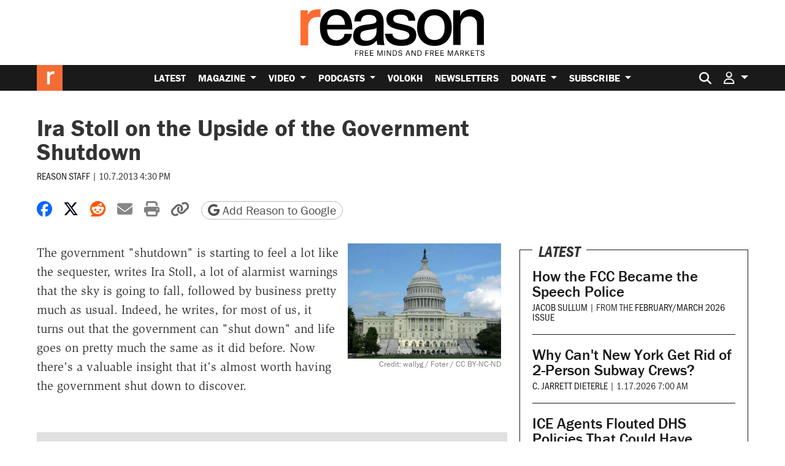

--- FILE ---
content_type: text/html; charset=utf-8
request_url: https://www.google.com/recaptcha/api2/anchor?ar=1&k=6LeMnkUaAAAAALL8T1-XAyB7vxpOeTExu6KwR48-&co=aHR0cHM6Ly9yZWFzb24uY29tOjQ0Mw..&hl=en&v=PoyoqOPhxBO7pBk68S4YbpHZ&size=invisible&anchor-ms=20000&execute-ms=30000&cb=67i6h6hjmozj
body_size: 49023
content:
<!DOCTYPE HTML><html dir="ltr" lang="en"><head><meta http-equiv="Content-Type" content="text/html; charset=UTF-8">
<meta http-equiv="X-UA-Compatible" content="IE=edge">
<title>reCAPTCHA</title>
<style type="text/css">
/* cyrillic-ext */
@font-face {
  font-family: 'Roboto';
  font-style: normal;
  font-weight: 400;
  font-stretch: 100%;
  src: url(//fonts.gstatic.com/s/roboto/v48/KFO7CnqEu92Fr1ME7kSn66aGLdTylUAMa3GUBHMdazTgWw.woff2) format('woff2');
  unicode-range: U+0460-052F, U+1C80-1C8A, U+20B4, U+2DE0-2DFF, U+A640-A69F, U+FE2E-FE2F;
}
/* cyrillic */
@font-face {
  font-family: 'Roboto';
  font-style: normal;
  font-weight: 400;
  font-stretch: 100%;
  src: url(//fonts.gstatic.com/s/roboto/v48/KFO7CnqEu92Fr1ME7kSn66aGLdTylUAMa3iUBHMdazTgWw.woff2) format('woff2');
  unicode-range: U+0301, U+0400-045F, U+0490-0491, U+04B0-04B1, U+2116;
}
/* greek-ext */
@font-face {
  font-family: 'Roboto';
  font-style: normal;
  font-weight: 400;
  font-stretch: 100%;
  src: url(//fonts.gstatic.com/s/roboto/v48/KFO7CnqEu92Fr1ME7kSn66aGLdTylUAMa3CUBHMdazTgWw.woff2) format('woff2');
  unicode-range: U+1F00-1FFF;
}
/* greek */
@font-face {
  font-family: 'Roboto';
  font-style: normal;
  font-weight: 400;
  font-stretch: 100%;
  src: url(//fonts.gstatic.com/s/roboto/v48/KFO7CnqEu92Fr1ME7kSn66aGLdTylUAMa3-UBHMdazTgWw.woff2) format('woff2');
  unicode-range: U+0370-0377, U+037A-037F, U+0384-038A, U+038C, U+038E-03A1, U+03A3-03FF;
}
/* math */
@font-face {
  font-family: 'Roboto';
  font-style: normal;
  font-weight: 400;
  font-stretch: 100%;
  src: url(//fonts.gstatic.com/s/roboto/v48/KFO7CnqEu92Fr1ME7kSn66aGLdTylUAMawCUBHMdazTgWw.woff2) format('woff2');
  unicode-range: U+0302-0303, U+0305, U+0307-0308, U+0310, U+0312, U+0315, U+031A, U+0326-0327, U+032C, U+032F-0330, U+0332-0333, U+0338, U+033A, U+0346, U+034D, U+0391-03A1, U+03A3-03A9, U+03B1-03C9, U+03D1, U+03D5-03D6, U+03F0-03F1, U+03F4-03F5, U+2016-2017, U+2034-2038, U+203C, U+2040, U+2043, U+2047, U+2050, U+2057, U+205F, U+2070-2071, U+2074-208E, U+2090-209C, U+20D0-20DC, U+20E1, U+20E5-20EF, U+2100-2112, U+2114-2115, U+2117-2121, U+2123-214F, U+2190, U+2192, U+2194-21AE, U+21B0-21E5, U+21F1-21F2, U+21F4-2211, U+2213-2214, U+2216-22FF, U+2308-230B, U+2310, U+2319, U+231C-2321, U+2336-237A, U+237C, U+2395, U+239B-23B7, U+23D0, U+23DC-23E1, U+2474-2475, U+25AF, U+25B3, U+25B7, U+25BD, U+25C1, U+25CA, U+25CC, U+25FB, U+266D-266F, U+27C0-27FF, U+2900-2AFF, U+2B0E-2B11, U+2B30-2B4C, U+2BFE, U+3030, U+FF5B, U+FF5D, U+1D400-1D7FF, U+1EE00-1EEFF;
}
/* symbols */
@font-face {
  font-family: 'Roboto';
  font-style: normal;
  font-weight: 400;
  font-stretch: 100%;
  src: url(//fonts.gstatic.com/s/roboto/v48/KFO7CnqEu92Fr1ME7kSn66aGLdTylUAMaxKUBHMdazTgWw.woff2) format('woff2');
  unicode-range: U+0001-000C, U+000E-001F, U+007F-009F, U+20DD-20E0, U+20E2-20E4, U+2150-218F, U+2190, U+2192, U+2194-2199, U+21AF, U+21E6-21F0, U+21F3, U+2218-2219, U+2299, U+22C4-22C6, U+2300-243F, U+2440-244A, U+2460-24FF, U+25A0-27BF, U+2800-28FF, U+2921-2922, U+2981, U+29BF, U+29EB, U+2B00-2BFF, U+4DC0-4DFF, U+FFF9-FFFB, U+10140-1018E, U+10190-1019C, U+101A0, U+101D0-101FD, U+102E0-102FB, U+10E60-10E7E, U+1D2C0-1D2D3, U+1D2E0-1D37F, U+1F000-1F0FF, U+1F100-1F1AD, U+1F1E6-1F1FF, U+1F30D-1F30F, U+1F315, U+1F31C, U+1F31E, U+1F320-1F32C, U+1F336, U+1F378, U+1F37D, U+1F382, U+1F393-1F39F, U+1F3A7-1F3A8, U+1F3AC-1F3AF, U+1F3C2, U+1F3C4-1F3C6, U+1F3CA-1F3CE, U+1F3D4-1F3E0, U+1F3ED, U+1F3F1-1F3F3, U+1F3F5-1F3F7, U+1F408, U+1F415, U+1F41F, U+1F426, U+1F43F, U+1F441-1F442, U+1F444, U+1F446-1F449, U+1F44C-1F44E, U+1F453, U+1F46A, U+1F47D, U+1F4A3, U+1F4B0, U+1F4B3, U+1F4B9, U+1F4BB, U+1F4BF, U+1F4C8-1F4CB, U+1F4D6, U+1F4DA, U+1F4DF, U+1F4E3-1F4E6, U+1F4EA-1F4ED, U+1F4F7, U+1F4F9-1F4FB, U+1F4FD-1F4FE, U+1F503, U+1F507-1F50B, U+1F50D, U+1F512-1F513, U+1F53E-1F54A, U+1F54F-1F5FA, U+1F610, U+1F650-1F67F, U+1F687, U+1F68D, U+1F691, U+1F694, U+1F698, U+1F6AD, U+1F6B2, U+1F6B9-1F6BA, U+1F6BC, U+1F6C6-1F6CF, U+1F6D3-1F6D7, U+1F6E0-1F6EA, U+1F6F0-1F6F3, U+1F6F7-1F6FC, U+1F700-1F7FF, U+1F800-1F80B, U+1F810-1F847, U+1F850-1F859, U+1F860-1F887, U+1F890-1F8AD, U+1F8B0-1F8BB, U+1F8C0-1F8C1, U+1F900-1F90B, U+1F93B, U+1F946, U+1F984, U+1F996, U+1F9E9, U+1FA00-1FA6F, U+1FA70-1FA7C, U+1FA80-1FA89, U+1FA8F-1FAC6, U+1FACE-1FADC, U+1FADF-1FAE9, U+1FAF0-1FAF8, U+1FB00-1FBFF;
}
/* vietnamese */
@font-face {
  font-family: 'Roboto';
  font-style: normal;
  font-weight: 400;
  font-stretch: 100%;
  src: url(//fonts.gstatic.com/s/roboto/v48/KFO7CnqEu92Fr1ME7kSn66aGLdTylUAMa3OUBHMdazTgWw.woff2) format('woff2');
  unicode-range: U+0102-0103, U+0110-0111, U+0128-0129, U+0168-0169, U+01A0-01A1, U+01AF-01B0, U+0300-0301, U+0303-0304, U+0308-0309, U+0323, U+0329, U+1EA0-1EF9, U+20AB;
}
/* latin-ext */
@font-face {
  font-family: 'Roboto';
  font-style: normal;
  font-weight: 400;
  font-stretch: 100%;
  src: url(//fonts.gstatic.com/s/roboto/v48/KFO7CnqEu92Fr1ME7kSn66aGLdTylUAMa3KUBHMdazTgWw.woff2) format('woff2');
  unicode-range: U+0100-02BA, U+02BD-02C5, U+02C7-02CC, U+02CE-02D7, U+02DD-02FF, U+0304, U+0308, U+0329, U+1D00-1DBF, U+1E00-1E9F, U+1EF2-1EFF, U+2020, U+20A0-20AB, U+20AD-20C0, U+2113, U+2C60-2C7F, U+A720-A7FF;
}
/* latin */
@font-face {
  font-family: 'Roboto';
  font-style: normal;
  font-weight: 400;
  font-stretch: 100%;
  src: url(//fonts.gstatic.com/s/roboto/v48/KFO7CnqEu92Fr1ME7kSn66aGLdTylUAMa3yUBHMdazQ.woff2) format('woff2');
  unicode-range: U+0000-00FF, U+0131, U+0152-0153, U+02BB-02BC, U+02C6, U+02DA, U+02DC, U+0304, U+0308, U+0329, U+2000-206F, U+20AC, U+2122, U+2191, U+2193, U+2212, U+2215, U+FEFF, U+FFFD;
}
/* cyrillic-ext */
@font-face {
  font-family: 'Roboto';
  font-style: normal;
  font-weight: 500;
  font-stretch: 100%;
  src: url(//fonts.gstatic.com/s/roboto/v48/KFO7CnqEu92Fr1ME7kSn66aGLdTylUAMa3GUBHMdazTgWw.woff2) format('woff2');
  unicode-range: U+0460-052F, U+1C80-1C8A, U+20B4, U+2DE0-2DFF, U+A640-A69F, U+FE2E-FE2F;
}
/* cyrillic */
@font-face {
  font-family: 'Roboto';
  font-style: normal;
  font-weight: 500;
  font-stretch: 100%;
  src: url(//fonts.gstatic.com/s/roboto/v48/KFO7CnqEu92Fr1ME7kSn66aGLdTylUAMa3iUBHMdazTgWw.woff2) format('woff2');
  unicode-range: U+0301, U+0400-045F, U+0490-0491, U+04B0-04B1, U+2116;
}
/* greek-ext */
@font-face {
  font-family: 'Roboto';
  font-style: normal;
  font-weight: 500;
  font-stretch: 100%;
  src: url(//fonts.gstatic.com/s/roboto/v48/KFO7CnqEu92Fr1ME7kSn66aGLdTylUAMa3CUBHMdazTgWw.woff2) format('woff2');
  unicode-range: U+1F00-1FFF;
}
/* greek */
@font-face {
  font-family: 'Roboto';
  font-style: normal;
  font-weight: 500;
  font-stretch: 100%;
  src: url(//fonts.gstatic.com/s/roboto/v48/KFO7CnqEu92Fr1ME7kSn66aGLdTylUAMa3-UBHMdazTgWw.woff2) format('woff2');
  unicode-range: U+0370-0377, U+037A-037F, U+0384-038A, U+038C, U+038E-03A1, U+03A3-03FF;
}
/* math */
@font-face {
  font-family: 'Roboto';
  font-style: normal;
  font-weight: 500;
  font-stretch: 100%;
  src: url(//fonts.gstatic.com/s/roboto/v48/KFO7CnqEu92Fr1ME7kSn66aGLdTylUAMawCUBHMdazTgWw.woff2) format('woff2');
  unicode-range: U+0302-0303, U+0305, U+0307-0308, U+0310, U+0312, U+0315, U+031A, U+0326-0327, U+032C, U+032F-0330, U+0332-0333, U+0338, U+033A, U+0346, U+034D, U+0391-03A1, U+03A3-03A9, U+03B1-03C9, U+03D1, U+03D5-03D6, U+03F0-03F1, U+03F4-03F5, U+2016-2017, U+2034-2038, U+203C, U+2040, U+2043, U+2047, U+2050, U+2057, U+205F, U+2070-2071, U+2074-208E, U+2090-209C, U+20D0-20DC, U+20E1, U+20E5-20EF, U+2100-2112, U+2114-2115, U+2117-2121, U+2123-214F, U+2190, U+2192, U+2194-21AE, U+21B0-21E5, U+21F1-21F2, U+21F4-2211, U+2213-2214, U+2216-22FF, U+2308-230B, U+2310, U+2319, U+231C-2321, U+2336-237A, U+237C, U+2395, U+239B-23B7, U+23D0, U+23DC-23E1, U+2474-2475, U+25AF, U+25B3, U+25B7, U+25BD, U+25C1, U+25CA, U+25CC, U+25FB, U+266D-266F, U+27C0-27FF, U+2900-2AFF, U+2B0E-2B11, U+2B30-2B4C, U+2BFE, U+3030, U+FF5B, U+FF5D, U+1D400-1D7FF, U+1EE00-1EEFF;
}
/* symbols */
@font-face {
  font-family: 'Roboto';
  font-style: normal;
  font-weight: 500;
  font-stretch: 100%;
  src: url(//fonts.gstatic.com/s/roboto/v48/KFO7CnqEu92Fr1ME7kSn66aGLdTylUAMaxKUBHMdazTgWw.woff2) format('woff2');
  unicode-range: U+0001-000C, U+000E-001F, U+007F-009F, U+20DD-20E0, U+20E2-20E4, U+2150-218F, U+2190, U+2192, U+2194-2199, U+21AF, U+21E6-21F0, U+21F3, U+2218-2219, U+2299, U+22C4-22C6, U+2300-243F, U+2440-244A, U+2460-24FF, U+25A0-27BF, U+2800-28FF, U+2921-2922, U+2981, U+29BF, U+29EB, U+2B00-2BFF, U+4DC0-4DFF, U+FFF9-FFFB, U+10140-1018E, U+10190-1019C, U+101A0, U+101D0-101FD, U+102E0-102FB, U+10E60-10E7E, U+1D2C0-1D2D3, U+1D2E0-1D37F, U+1F000-1F0FF, U+1F100-1F1AD, U+1F1E6-1F1FF, U+1F30D-1F30F, U+1F315, U+1F31C, U+1F31E, U+1F320-1F32C, U+1F336, U+1F378, U+1F37D, U+1F382, U+1F393-1F39F, U+1F3A7-1F3A8, U+1F3AC-1F3AF, U+1F3C2, U+1F3C4-1F3C6, U+1F3CA-1F3CE, U+1F3D4-1F3E0, U+1F3ED, U+1F3F1-1F3F3, U+1F3F5-1F3F7, U+1F408, U+1F415, U+1F41F, U+1F426, U+1F43F, U+1F441-1F442, U+1F444, U+1F446-1F449, U+1F44C-1F44E, U+1F453, U+1F46A, U+1F47D, U+1F4A3, U+1F4B0, U+1F4B3, U+1F4B9, U+1F4BB, U+1F4BF, U+1F4C8-1F4CB, U+1F4D6, U+1F4DA, U+1F4DF, U+1F4E3-1F4E6, U+1F4EA-1F4ED, U+1F4F7, U+1F4F9-1F4FB, U+1F4FD-1F4FE, U+1F503, U+1F507-1F50B, U+1F50D, U+1F512-1F513, U+1F53E-1F54A, U+1F54F-1F5FA, U+1F610, U+1F650-1F67F, U+1F687, U+1F68D, U+1F691, U+1F694, U+1F698, U+1F6AD, U+1F6B2, U+1F6B9-1F6BA, U+1F6BC, U+1F6C6-1F6CF, U+1F6D3-1F6D7, U+1F6E0-1F6EA, U+1F6F0-1F6F3, U+1F6F7-1F6FC, U+1F700-1F7FF, U+1F800-1F80B, U+1F810-1F847, U+1F850-1F859, U+1F860-1F887, U+1F890-1F8AD, U+1F8B0-1F8BB, U+1F8C0-1F8C1, U+1F900-1F90B, U+1F93B, U+1F946, U+1F984, U+1F996, U+1F9E9, U+1FA00-1FA6F, U+1FA70-1FA7C, U+1FA80-1FA89, U+1FA8F-1FAC6, U+1FACE-1FADC, U+1FADF-1FAE9, U+1FAF0-1FAF8, U+1FB00-1FBFF;
}
/* vietnamese */
@font-face {
  font-family: 'Roboto';
  font-style: normal;
  font-weight: 500;
  font-stretch: 100%;
  src: url(//fonts.gstatic.com/s/roboto/v48/KFO7CnqEu92Fr1ME7kSn66aGLdTylUAMa3OUBHMdazTgWw.woff2) format('woff2');
  unicode-range: U+0102-0103, U+0110-0111, U+0128-0129, U+0168-0169, U+01A0-01A1, U+01AF-01B0, U+0300-0301, U+0303-0304, U+0308-0309, U+0323, U+0329, U+1EA0-1EF9, U+20AB;
}
/* latin-ext */
@font-face {
  font-family: 'Roboto';
  font-style: normal;
  font-weight: 500;
  font-stretch: 100%;
  src: url(//fonts.gstatic.com/s/roboto/v48/KFO7CnqEu92Fr1ME7kSn66aGLdTylUAMa3KUBHMdazTgWw.woff2) format('woff2');
  unicode-range: U+0100-02BA, U+02BD-02C5, U+02C7-02CC, U+02CE-02D7, U+02DD-02FF, U+0304, U+0308, U+0329, U+1D00-1DBF, U+1E00-1E9F, U+1EF2-1EFF, U+2020, U+20A0-20AB, U+20AD-20C0, U+2113, U+2C60-2C7F, U+A720-A7FF;
}
/* latin */
@font-face {
  font-family: 'Roboto';
  font-style: normal;
  font-weight: 500;
  font-stretch: 100%;
  src: url(//fonts.gstatic.com/s/roboto/v48/KFO7CnqEu92Fr1ME7kSn66aGLdTylUAMa3yUBHMdazQ.woff2) format('woff2');
  unicode-range: U+0000-00FF, U+0131, U+0152-0153, U+02BB-02BC, U+02C6, U+02DA, U+02DC, U+0304, U+0308, U+0329, U+2000-206F, U+20AC, U+2122, U+2191, U+2193, U+2212, U+2215, U+FEFF, U+FFFD;
}
/* cyrillic-ext */
@font-face {
  font-family: 'Roboto';
  font-style: normal;
  font-weight: 900;
  font-stretch: 100%;
  src: url(//fonts.gstatic.com/s/roboto/v48/KFO7CnqEu92Fr1ME7kSn66aGLdTylUAMa3GUBHMdazTgWw.woff2) format('woff2');
  unicode-range: U+0460-052F, U+1C80-1C8A, U+20B4, U+2DE0-2DFF, U+A640-A69F, U+FE2E-FE2F;
}
/* cyrillic */
@font-face {
  font-family: 'Roboto';
  font-style: normal;
  font-weight: 900;
  font-stretch: 100%;
  src: url(//fonts.gstatic.com/s/roboto/v48/KFO7CnqEu92Fr1ME7kSn66aGLdTylUAMa3iUBHMdazTgWw.woff2) format('woff2');
  unicode-range: U+0301, U+0400-045F, U+0490-0491, U+04B0-04B1, U+2116;
}
/* greek-ext */
@font-face {
  font-family: 'Roboto';
  font-style: normal;
  font-weight: 900;
  font-stretch: 100%;
  src: url(//fonts.gstatic.com/s/roboto/v48/KFO7CnqEu92Fr1ME7kSn66aGLdTylUAMa3CUBHMdazTgWw.woff2) format('woff2');
  unicode-range: U+1F00-1FFF;
}
/* greek */
@font-face {
  font-family: 'Roboto';
  font-style: normal;
  font-weight: 900;
  font-stretch: 100%;
  src: url(//fonts.gstatic.com/s/roboto/v48/KFO7CnqEu92Fr1ME7kSn66aGLdTylUAMa3-UBHMdazTgWw.woff2) format('woff2');
  unicode-range: U+0370-0377, U+037A-037F, U+0384-038A, U+038C, U+038E-03A1, U+03A3-03FF;
}
/* math */
@font-face {
  font-family: 'Roboto';
  font-style: normal;
  font-weight: 900;
  font-stretch: 100%;
  src: url(//fonts.gstatic.com/s/roboto/v48/KFO7CnqEu92Fr1ME7kSn66aGLdTylUAMawCUBHMdazTgWw.woff2) format('woff2');
  unicode-range: U+0302-0303, U+0305, U+0307-0308, U+0310, U+0312, U+0315, U+031A, U+0326-0327, U+032C, U+032F-0330, U+0332-0333, U+0338, U+033A, U+0346, U+034D, U+0391-03A1, U+03A3-03A9, U+03B1-03C9, U+03D1, U+03D5-03D6, U+03F0-03F1, U+03F4-03F5, U+2016-2017, U+2034-2038, U+203C, U+2040, U+2043, U+2047, U+2050, U+2057, U+205F, U+2070-2071, U+2074-208E, U+2090-209C, U+20D0-20DC, U+20E1, U+20E5-20EF, U+2100-2112, U+2114-2115, U+2117-2121, U+2123-214F, U+2190, U+2192, U+2194-21AE, U+21B0-21E5, U+21F1-21F2, U+21F4-2211, U+2213-2214, U+2216-22FF, U+2308-230B, U+2310, U+2319, U+231C-2321, U+2336-237A, U+237C, U+2395, U+239B-23B7, U+23D0, U+23DC-23E1, U+2474-2475, U+25AF, U+25B3, U+25B7, U+25BD, U+25C1, U+25CA, U+25CC, U+25FB, U+266D-266F, U+27C0-27FF, U+2900-2AFF, U+2B0E-2B11, U+2B30-2B4C, U+2BFE, U+3030, U+FF5B, U+FF5D, U+1D400-1D7FF, U+1EE00-1EEFF;
}
/* symbols */
@font-face {
  font-family: 'Roboto';
  font-style: normal;
  font-weight: 900;
  font-stretch: 100%;
  src: url(//fonts.gstatic.com/s/roboto/v48/KFO7CnqEu92Fr1ME7kSn66aGLdTylUAMaxKUBHMdazTgWw.woff2) format('woff2');
  unicode-range: U+0001-000C, U+000E-001F, U+007F-009F, U+20DD-20E0, U+20E2-20E4, U+2150-218F, U+2190, U+2192, U+2194-2199, U+21AF, U+21E6-21F0, U+21F3, U+2218-2219, U+2299, U+22C4-22C6, U+2300-243F, U+2440-244A, U+2460-24FF, U+25A0-27BF, U+2800-28FF, U+2921-2922, U+2981, U+29BF, U+29EB, U+2B00-2BFF, U+4DC0-4DFF, U+FFF9-FFFB, U+10140-1018E, U+10190-1019C, U+101A0, U+101D0-101FD, U+102E0-102FB, U+10E60-10E7E, U+1D2C0-1D2D3, U+1D2E0-1D37F, U+1F000-1F0FF, U+1F100-1F1AD, U+1F1E6-1F1FF, U+1F30D-1F30F, U+1F315, U+1F31C, U+1F31E, U+1F320-1F32C, U+1F336, U+1F378, U+1F37D, U+1F382, U+1F393-1F39F, U+1F3A7-1F3A8, U+1F3AC-1F3AF, U+1F3C2, U+1F3C4-1F3C6, U+1F3CA-1F3CE, U+1F3D4-1F3E0, U+1F3ED, U+1F3F1-1F3F3, U+1F3F5-1F3F7, U+1F408, U+1F415, U+1F41F, U+1F426, U+1F43F, U+1F441-1F442, U+1F444, U+1F446-1F449, U+1F44C-1F44E, U+1F453, U+1F46A, U+1F47D, U+1F4A3, U+1F4B0, U+1F4B3, U+1F4B9, U+1F4BB, U+1F4BF, U+1F4C8-1F4CB, U+1F4D6, U+1F4DA, U+1F4DF, U+1F4E3-1F4E6, U+1F4EA-1F4ED, U+1F4F7, U+1F4F9-1F4FB, U+1F4FD-1F4FE, U+1F503, U+1F507-1F50B, U+1F50D, U+1F512-1F513, U+1F53E-1F54A, U+1F54F-1F5FA, U+1F610, U+1F650-1F67F, U+1F687, U+1F68D, U+1F691, U+1F694, U+1F698, U+1F6AD, U+1F6B2, U+1F6B9-1F6BA, U+1F6BC, U+1F6C6-1F6CF, U+1F6D3-1F6D7, U+1F6E0-1F6EA, U+1F6F0-1F6F3, U+1F6F7-1F6FC, U+1F700-1F7FF, U+1F800-1F80B, U+1F810-1F847, U+1F850-1F859, U+1F860-1F887, U+1F890-1F8AD, U+1F8B0-1F8BB, U+1F8C0-1F8C1, U+1F900-1F90B, U+1F93B, U+1F946, U+1F984, U+1F996, U+1F9E9, U+1FA00-1FA6F, U+1FA70-1FA7C, U+1FA80-1FA89, U+1FA8F-1FAC6, U+1FACE-1FADC, U+1FADF-1FAE9, U+1FAF0-1FAF8, U+1FB00-1FBFF;
}
/* vietnamese */
@font-face {
  font-family: 'Roboto';
  font-style: normal;
  font-weight: 900;
  font-stretch: 100%;
  src: url(//fonts.gstatic.com/s/roboto/v48/KFO7CnqEu92Fr1ME7kSn66aGLdTylUAMa3OUBHMdazTgWw.woff2) format('woff2');
  unicode-range: U+0102-0103, U+0110-0111, U+0128-0129, U+0168-0169, U+01A0-01A1, U+01AF-01B0, U+0300-0301, U+0303-0304, U+0308-0309, U+0323, U+0329, U+1EA0-1EF9, U+20AB;
}
/* latin-ext */
@font-face {
  font-family: 'Roboto';
  font-style: normal;
  font-weight: 900;
  font-stretch: 100%;
  src: url(//fonts.gstatic.com/s/roboto/v48/KFO7CnqEu92Fr1ME7kSn66aGLdTylUAMa3KUBHMdazTgWw.woff2) format('woff2');
  unicode-range: U+0100-02BA, U+02BD-02C5, U+02C7-02CC, U+02CE-02D7, U+02DD-02FF, U+0304, U+0308, U+0329, U+1D00-1DBF, U+1E00-1E9F, U+1EF2-1EFF, U+2020, U+20A0-20AB, U+20AD-20C0, U+2113, U+2C60-2C7F, U+A720-A7FF;
}
/* latin */
@font-face {
  font-family: 'Roboto';
  font-style: normal;
  font-weight: 900;
  font-stretch: 100%;
  src: url(//fonts.gstatic.com/s/roboto/v48/KFO7CnqEu92Fr1ME7kSn66aGLdTylUAMa3yUBHMdazQ.woff2) format('woff2');
  unicode-range: U+0000-00FF, U+0131, U+0152-0153, U+02BB-02BC, U+02C6, U+02DA, U+02DC, U+0304, U+0308, U+0329, U+2000-206F, U+20AC, U+2122, U+2191, U+2193, U+2212, U+2215, U+FEFF, U+FFFD;
}

</style>
<link rel="stylesheet" type="text/css" href="https://www.gstatic.com/recaptcha/releases/PoyoqOPhxBO7pBk68S4YbpHZ/styles__ltr.css">
<script nonce="Y3rNsTvQ85w_mOnnhWWLbw" type="text/javascript">window['__recaptcha_api'] = 'https://www.google.com/recaptcha/api2/';</script>
<script type="text/javascript" src="https://www.gstatic.com/recaptcha/releases/PoyoqOPhxBO7pBk68S4YbpHZ/recaptcha__en.js" nonce="Y3rNsTvQ85w_mOnnhWWLbw">
      
    </script></head>
<body><div id="rc-anchor-alert" class="rc-anchor-alert"></div>
<input type="hidden" id="recaptcha-token" value="[base64]">
<script type="text/javascript" nonce="Y3rNsTvQ85w_mOnnhWWLbw">
      recaptcha.anchor.Main.init("[\x22ainput\x22,[\x22bgdata\x22,\x22\x22,\[base64]/[base64]/bmV3IFpbdF0obVswXSk6Sz09Mj9uZXcgWlt0XShtWzBdLG1bMV0pOks9PTM/bmV3IFpbdF0obVswXSxtWzFdLG1bMl0pOks9PTQ/[base64]/[base64]/[base64]/[base64]/[base64]/[base64]/[base64]/[base64]/[base64]/[base64]/[base64]/[base64]/[base64]/[base64]\\u003d\\u003d\x22,\[base64]\\u003d\x22,\[base64]/DkRTCrxtVP8OdB8KtSlvDoB7DgBgsA8K+wrXCksKbw4YLZMObBcORwrXClcK0NkXDvMOHwqQ7wqtGw4DCvMOnfVLCh8KdM8Oow4LClsKpwroEwrMWGSXDp8KwZVjCuS3CsUYSVlh8W8Oew7XCpHdJKFvDrMKcEcOaD8OlCDY9cVo9Kh/CkGTDgsKew4zCjcKvwo97w7XDlSHCuQ/Csx/Cs8OCw6fCgsOiwrEMwoc+KzdBcFp3w6DDmU/DhDzCkyrCg8KnIi5bZkpnwr07wrVaWcK4w4ZwbWrCkcKxw7fCvMKCYcOUQ8Kaw6HCrsK6woXDgwLCg8OPw57Dp8KgG2YFwpDCtsO9wqzDtjRow5LDp8KFw5DCsBkQw604GMK3XwTCssKnw5EGRcO7LX3DiG90AXhpaMKvw6BcIwHDmXbCkwV+IF1GYSrDiMOfwrjCoX/CtTcyZSFVwrwsNmItwqPCucKlwrlIw41Vw6rDmsKawrs4w4sQworDkxvChATCnsKIwpPDjiHCnkHDnsOFwpMWwqtZwpFlHMOUwp3DiT8UVcKIw54AfcOEOMO1YsKWchF/D8K5FMONU1M6Rldjw5xkw7XDjGg3UcKfG0w1wqxuNmrCnwfDpsO+wqYywrDCgcK8wp/Ds1rDnFo1wqY5f8O9w75lw6fDlMOOLcKVw7XCgwYaw783DsKSw6EFTGAdw5HDpMKZDMOkw4oEThvCicO6ZsKWw6zCvMOrw75vFsOHwpbChMK8e8K2XBzDqsOIwpPCujLDtS7CrMKuwqjCksOtV8OVwpPCmcOfelHCqGnDhivDmcO6wqZAwoHDnxcYw4xfwpN4D8KMwq/[base64]/[base64]/Cgzlpw6HCjifDssKUbUjClTrDqTnCohp2LcKdM2nDgRI/w6M2w6pzwqfDg0g2w5t9woXDisKpw7cbwr3Dl8KcOAxaG8KFTMODPcKgwrnCvVPDpHbCmH8lwoHCmnrDrlM/Z8Kjw4XCl8K7w4vCiMOTw6DChcOnXMKPwrXDkUnCvALDhsOgesKbKcKiDSZQw5XDiUTDhcOSOMONVcKEZHEyasO9bMOVVjHCghpRSMKdw7TDscO+wqTDpUcIw4slw4YKw7F4wrvCrRbDkCk/wo/DoDzCvsOpY0wWw7Vqw5AvwoM0McKFwp4ZRsK9woPCkcKvesK8UB99w5jCrcKtFCpEU1rCjsKNw77CuDjDlR7Cu8K1PzXCgcOKw5HCtA4yacOkwoUPb3U4UMOrwoXDuxLDjUEmwptaZcK0eg57wpPDlMOpZVASZAjDiMK6HUDCuy/Dl8OOR8OyY0kBw5F8aMKKwrXCjx1gPsO2GMKhLRbCrMO8wotsw5LDgHfDhMKXwqYDRxgZw4vCt8K7wqd0w7B2NsORFAJhwobDmcOKPU/DthXCuAYESsOOw5ZRHMOMXnBdwovDggxGFsKvccOkwqLDgMOuMcKgwrHDombCocOaBE0XcFMRVmjDux/[base64]/DiMOdwr/[base64]/[base64]/CtMKzHW7DqcK/aAJRw5JreVjCn8OSKMO5wrDDkcK0w7zDtAxzw5nCg8K4wqkQwrjChRPCrcO9wr7Cr8K2woIWHhvCvldybsK8Y8KzcMOQA8O0QcOVw51sDQfDksOzfMOUeitqScK/w5UVw6/Cg8Otwroiw7nDlcO5w73DtFJrCR5zSBRpIDHDocO/w7HCn8OSMwB0ACXCjsKwYER4w6N/aElqw5p6dx9WDsKHw4HCiikccsKsRsOEYcK0w7Zrw6PDrzNbw4fCrMOWTcKVAcKZC8K8w44IX2PClUnDhMOkUcO/B1jDgm10d35rwqsGw5LDusKBw4lsXcOcwpZ8w47CmQhDw5fDujLDoMO2IwRZwo1iFQRvw43CjiHDucOeIsK3dBcsPsO/wqPCmCLCocOVRsKWwoTDq3rDmHoaKcKELGbCpMK+wqc3wrLCvnDDiUlZw7Z5fgnCkMK6AcK5w7vDoTNKbgBUZsKCXMKaLx/Cs8OmAcKpw6tcVcKlw41SecKhwoZWBHTDosOgw6bClMOiw79/agRQwqLCnFA3d03CuDh7wrRNwqHDrlZ8wrYiMR1Hw58UwpbDhsO6w7/Cky0swrYrCsKCw5EjGcOowpTCvMKwa8KAw7YucHsbw7LDgMOFXjzDqsKcw4h3w7fDvFFLwo11X8O+wrXCo8KTesKeHgDDglZ5TA3CvMK9ND/DgRDDs8K9wpLDiMO/w6QxRzjCjHbCrV4fw79GZMKvMsKgD27DsMKQwoIpw6xMLUvCsWnCh8K/GTFKGg4JJFXCvMKjwrYhw7zCgsK4wq4NXAsDMkkWWsOnI8Kew54zUcKCw7tSwoZow6XDiy7Cvg7CqsKOa3wEw63CoTMSw7TCmsKAwpY+w6xZDMKUwq10DsKUw41HwojCjMO/G8KLw5PDpsOYGcKCDsKlTMKzOTPCshXDtD0Lw5XCji5UIFjCuMKMCsOVw5d7wpw1WsOKw7jDv8KYXSPCqHQnw7/Dt2rCgWUDw7d4w7jCkQwrMgQmwoPDhktTwprDu8KOw5Iqwpcew5bCkcKQTy4zIg7DgDVwScOCKMOQRnjCscKiYnp6w5/DnsOqwrPCvlbDgsKbZRoIwql7wo3CpBvDrsO/woDCu8KxwpvCvcK9wpdhNsKkXSQ8wpIlQCdKw5gpw63Cv8KAw4AwOcKmWMKACsKEKRTCknPDlUAGw4TCvMKwQgU4AX/[base64]/CtcOxw6p6a31wwqHCicOkcMOma1o4wrA5DyggdsOrYTI2Q8OZAMOjw5HDl8KNV0fCi8KjZlNCUSdLw7PChz7DhFrDuX9/asKoQx/Ck1pUesKnDsOrEMOqw7nDqsOAB0Y6w47CjMOhw7wFXzFSam/ClmNRw7DChMOfB3zClF4bGRLDm0nDg8KBGlxqKFrDtFtqw5VAwrvDmcOwwovDlSfDhsOcHcKkw5jChRYJwonChEzDhGU+TnfDvxk1w7AePMKuwr4Mw6pHw6wlw504w69RF8KSw7sYw7LDtCYxMw3CisOcZ8OfO8KFw6AhJ8O5Tw/Cr0cUwqrCjTnDnXthwqUfw6kLJDcrCkbDoHDDgcOuMsOrcTPDq8KQw6dHIR4LwqHCgMKgSAfDjxp5w7/DkMKYwo7DkMK6RsKVIBxSbzNzwoovwpdmw7VXwobCmWHDs0zCogh9w5rDsFEkw4xlbVJ+w57ClS/DlsKBJhhoC1PDpEbCrsKzFFDCkMOxw4dTNhwPwqoyVcKqGsK8woxNw7M+SsOtXMKHwpRbwpbCqknCgcKCwoMpTMOsw4ZQY2TClVJBNMOdUsOfTMOweMK3ZUXDoSDDt37Dl2XCqBrChsOtw7pnwr5Ow4zCocKHw6TDjl99w44MLMK7wp/DiMKdw5bCnFYZbMKbUsKOw5ppOwXDscKbwrg/OMOPDsOTGxbDgsKtw507SlJNHCvClhjCv8O0BR3DoGhHw7bCjSLDgTrClMKvBFHCu0XDqcKcFGkYw7t6w5QRfsOjWnVsw7rCgUHClsKpDXHCuwnCiyp0wqfCkVXCh8Ogwp7CmjZcUsOqfMKBw4pDW8Kfw5YadcKxwo/CqQNiaCw9HBPDlBFhwrk/Z19NKTISw6gDwqbDhx9TJ8OgLjbCkjrDln3Ds8KNK8KRw4NHfRgrwrsfZVFmU8O4VzAzw4nDmnM8wpBqFMKSGyBzKsOFw6TCkcOzwp7Dk8KONcOawqMue8K3w6nDn8O8wpLDlWcOQhvDtRsMwp/CiWvCtzMqw4Y1McOjwpzDn8OOw5DCuMOzCH3DsBs/w6DDu8O+KMOrw5ciw7zDgV3DrwrDr3jChnNrUcOiSCrDoQM2w5LDiiE/w60+w4UhbE3CmsOZUcOAfcObC8KLOcKPMcOXYD56HsKsbcOIdENww5bChTDCiHHDmB7CilbDvGxKw7wMGsOuVDsrwoDDumxbLkbDqH8PwrPDrEfDp8KZw43DtE4uw6HCgQBIwojDpcOQw5/DoMKKEzbChcKOCmEnwotyw7Jew6DDqR/CgQvDjGx6RsKkw4woXsKNwqwMcmvDh8KIEFt4JsKow77DuTvCmAI9LlFZw6TCuMKPYcOqwoZGwrRcwpQvw75+fMKEw4/Dt8KnLD3DhMOZwqvCosO2LGXCuMKhwqHCmm7CkX7Dp8OMGkZ+YsONw6l2w7/DhGbDtMOjI8KsaR7DmGzDrsOxIcOfMhlSw5U3e8KWwrU7VcKmDmd/w57CscKRwrpHwqBgaGfDuQkjwqTCn8K6wq7DtsKawrRdASXCu8KBK1URwrjDpsKjLBM4LsO+wpHCrAjDr8O8QmYkwrfCocKrEcOzT2jCrMOGw6PDksKVw7TDpSRbw4N5Zjh4w6lvC20aE2fDi8OBKUXCpFDCiWfDncOLCmPCn8K6GBrCsV3CrSJQD8Odwo/[base64]/CoMOww5piD8KWfcOFUgfCh8Olwr8swqdCwobDp3HCs8Obw7HCixfDpMKLwq/[base64]/[base64]/DrhAnw6fDh8KWwp4oIMKWwqbDi8OvDsOUw5vCgDnDnT4pbMKOwpMvw4R7EsKiwo0cQMKYw63DhGhVBC/DnCgMUXB1w6TCg0nCh8K9wpzDtHRMDcK3YAHCqwjDlQnDlwrCpErDrMKuw5zCgwpxw5xIK8O4w6jDvXXCvcOzL8Kfw6LDtX87d0LDksO7wojDnVFWBl7Dq8OTXMK/w65vwrnDpMK3AWPCiGTDtQbCpsKywpnDil9nW8OFMsOoXsKEwo9Mwr/Dmx7DusK7w5IqGMK0eMKCasOMZcK9w6dsw7J1wqdzZ8Ojwq3DqMK6w5lJwonDqMO6w6QNwpQcwqIsw4/DhVNrwpkbwrnDpcKBwqHDpxLCt1TDuyzDjhDDtsOWwqXDm8KNw4RQJnMJKUczV2jClVvDusO8w47CqMOZZ8O2wq4xaBzDjVM8cnjDnX4XFcOhN8K0fAHCsFDCqCjCs3TCmADDu8OSVGF5w7/Cs8KsBzrDtsKWTcOcw4h3wovDlMOCwpXCrMOfw4HDo8OaCsKLcFXDvcKcdVo4w4vDpiDCrMKNCcKcwqp3woLCicOJw74+wonCh3UbFsKYw4YNLwY4d30sF2kcQ8O6w7l3TTbDmEfCjCs/IGXChcOPw5xIV29/wowbT0xcLQdTw4VjwpImwo4Bw6rCqxjDonfCmSvClTzDtBFCETgbfFrCvxR+OcOXwpHDt3nCtMKrdsKrY8Oew5vDi8K7N8KRw6hHwpzDsBrDp8KYZh0tCiQiwo46GiE9w5oIw6Z4A8KHIMOwwqw7MkfCiRfDg37CucOawpZiegpgwpfDq8KbasOOJMKZwq/ChsKwYm57KgbClHzChsKfQcKeQcKrEU3CrcKgb8ODV8KdLMK/w6LDkhbDvlAUN8OBwqnCgjvDiSAQwqLCuMOmw6nCvsKxK1nDh8KPwqA6w4fDpsO6w7LDjWzDksK0wpnDoBHCi8K0w6bDvWvDnMKabR3CrMKPwoHDsVjCggrDsSZ3w6h5CMKKcMOow7TCoxjCi8OZw7hXTcKZwpnCt8KKbz8ewqzDr17Cs8KDwo1xwog5McOBCMK9RMO/[base64]/[base64]/w549wpMlIhrDjVlgFlVSw43DuMO3FcKuOlzDt8OYwqtWw4TDm8KbHsKnwrxbwqE8FVc5w5R/F1jCoxLCtAPDqXbDthHDgkwgw5TCtjnDu8Ohw4LDoXrCg8OyMVtJwo0sw7w+wrzCmcOQdWgSw4ENw4YFe8KoWsKqW8OxXDNyWMKkbjPDmcOaAMO3biYCwqHDmsO0wpjDpcKcIzgyw5A4aznDjGTDn8OtIcKMw6rDow3Dl8Ovw6tYwqIEwodtwrtMw7bCrQl/w4UXaSRjwpPDqcKgw7XCnsKvwpjCgMKLw58fXDwhT8KNw5AXaFJ/HzxDOF3DjMKfwoQeDcKFw6Azb8OEfEvCjwfDlMKlwqfDiWUGw7vDolVSA8Kfw5DDiFl/BMOCe0PDqsK4w5vDksKSasO5esObwpnCuRDDkB4/AxXCtMOjOsKAw6rDv2zCk8K3w6p1w7vCtFbDvRXCucOxecKBw4otJMOLw5HDjsO0w4Z0woDDnEXCgitEUw4TEHYdesOpdX7CiCvDnsOOwrvDosOow71wwrLCjjI3wrlUwrTCn8KVUDtkAsK/[base64]/DkHclw6jDh2bCuQt5YGnCo0zDvcOVw5fCr3rCg8Kxw7/[base64]/CmMKJwqnCqjpewrQARWPDq8K6woZsW2UBS2V/FjvDusKTS3QfGFhvY8OFOMOkA8KofCDCrMOiaD/DiMKBB8Kgw4HDtEVSDyE/[base64]/[base64]/DlsOEwrcPw5nDncKMTFEKw4VMQDsBwprCki45asKjw7LDvWEUfxLDs2xBwoLCgEo9wqnCl8O2R3E6Zz/CkTXCj0wHchRYw5BewpMZEcOjw6TCucKrSn9EwoMSfgvCksOYwpMewqFewq7DmXPCoMKWIR3CjxtNSsOEQwjDnyU/[base64]/DtiXDjcKYwpzCncOdRMOYYMO9Z1JDw6ttw5/CrFLDn8OBVMKgw6dTw6jDtwFrBDHDiyrCtBxswqnDh287BmnCocKeSk59w4pXDcKtAHLCrBx/NcKFw78Aw5PDncK3dhfDscKNwrNzEMOlUU/[base64]/[base64]/CrcOWMMKiBMK6by8Ewr/DlEUkDQXCk3pYBMKYECxYwofCgcKxP03CkMKHYsKGwprCsMOWaMKgwrIuw5TCqMOhA8OBw7zCqsK+esKiPwfCmBDCiTQBCMK2w7PDu8Knw55Uw5FDCsKow4w6Hw7ChF1bMcOgXMKsbSVPwrlPW8OEZMKRwrLCj8KwwqV/Sz3CksOzw7/Dng/[base64]/w4E0eXUKHsKqw5Qswr3DksOjwrHDpcK1XDfCicKXaR8vRsKBdsOdDsK1w5lHMMK1wpYRCU7DksK4wpfCtEJ6wrHDuhTDpAPCjjgMA3dswqjClG7CpsKKUMOhwrVeFsKOd8KOw4DCjnZLcEYJFMKFw58NwpRjwpBxwp/DkT/CusKxw7cSw5HDg14Sw4xHaMOuIm/CmsKfw6fDlxPDtMKpwp3CuSJXwpFhwqkSwqcpw48HMcOuJ0fDvU7Cu8OJIV3CvMKUwrvDpMOQNQ10w5LChwQIbXLDjSHDgVU/wptDwpnDkcK0IT9cw5olMMKMXjfCtHJNWcKLwqrDqwvDscK5wpsnBxPCpH5WGFPCn289w6bCv0xuw7LCocK1RUzCocOVwqDCqxJ4E1Azw6x/DkjCuUYPwozDqMKdwonDtxTCrMOiM2/[base64]/DuMKtGsOlDE4/X2dqwpLCrxkRwpzCvwTDhA5qwp3CicKVw5PDtmzCksKZBGogLcKHw57CmVF/wqnDl8Ogwq3Dl8OFJynChztcFQ4fKEjDkWrCkUHDv3ADwoYcw43DmcOlXWcnw47DhcOKw7IOc1TDj8KTQMOqD8OZBMK4wrdVDVh/w7pTw7DDim/Dr8KDesKow6TDqMKew7/DuAA5TH9tw5V2GsKXw6kNNTvCvz3CiMOvw7/DkcOpw4LCgcKVHFfDiMOhwpbCvF/[base64]/DgljCs3jDqsKjGsOfUmJkeVwbwqPCoxRnw4LDscOIf8OBwp/[base64]/QXV7w74EYcK8fcONasK1wrdqw53CnjcYw4bCicK2fxDCs8Kjw4dmwr3CmMKGKcOEQnfCjz3DgB3CmGHCqzDDoHBEwpJ3wpjDt8ODw7c/w68bZcOGBRdYw63Ch8Ocw5TDklUWw68xw4PCpsOmw6xtT2bCscODccOywoIAwqzCksO6DMKpCihUw6tNPEoww53Cok/[base64]/McK2djzDq8Oiw4NxOMOJHB7Dv8KhwojCsMKNwpZAWm1jFThewo/[base64]/DpcOkw4xdVMOiIF1/PsOuNy7Dqz8sw6cZZMOIOsO+wox6QDZXdMKMHkrDshFlQQTCkEPCmxRGZMODw7nCmcK5dyRrwqcfwpV2w64RbhIKw6kaw5XCpGbDrsKVIGwUGcOQHBYswotlU0A4EggZbhspP8KVacOKRMO6BD/CuCrDslN/wrcSdiwvwqzDtsOWwo7DtMKNIivDvxNIw6xcw7xMDsKMCWTCr0tyU8KrNsK3w7vDr8KlX3ZBOsOGN0R4w53Cm3EKE0J/YkhDQ0g3ecKjbcKPwq0GK8O4DMOeA8KqMcOhHcOhY8K6OsO4w4ALwpc3dMO3woBlQRQUGnJSBcK3WzJXLV1GwqjDt8ObwpZEw4ljw5YTw5N6OCxCcH7DkcKWw64jYmfDksOlUMKLw7nDtcOObMKGRwXCj0/Csg0Nwq/[base64]/CmG3CuMO5MQ7Ck0bCrcKlCMKxDGPDk8O+AMKGw71rL1EjK8K+wqlBw5TCpCMowqfCrsKgEsKMwqoPw4gRPsOTDx/[base64]/DjRFyLcOuw7LCqhbCrsKWH8OuSCwuE0Vvw6sBKgbDikg0w53Cl2nCnFZPBhPDmQLDrsKZw4U/[base64]/[base64]/CumMyCsKRw5w8XXzDqMKOwqJhexMefcKow7bDmgDCtsO8w6YSJgDCvmEPw7Z4wocdJsOtdkzDvgPDqMK6wrgDw5EKKTDDvMOzOEzDhsK7w6HCtMKFOnZ/F8OTwovDtjgdRlc8wo8cX27DgUHCnAx1aMOOw7wuw7jCoFHDi1TCuh3Diw7CuDHDrsKxecKDfj4yw6UpOxJJw6Ilw7oPJcKDHg4tcX0ZBRMnw67Cl3TDvS/Cs8O+w4cDwosmw5LDhMKnw6FUYMORwp3Di8O8H2DCokvDusOxwpwWwrISw7guCULCjV1Pw4E+VwTCuMKsQsKpQWPCrz1vesO5w4QgY0kqJcOxw7DCgB0RwoDDtMK8w7XDmcKQFl4JOMOMwqXCv8OYR3vCjsOkw7LChQbCvMOUwpnCnMKqwpRtAD7CsMKyD8O/FB7CrcKdwpXCpgcpwoXDo0Mlw4TCjwc+wonCkMK6wqx6w5gnwqrDr8KhW8OkwpPDmAJLw7M6wptSw4PCpsKjw7Ibw4JID8OsFDPDuxvDnsK8w6B/w4Q+w6N8w7I6fyB1O8KyBMKjwpsEYVzDj3LChMOtUiA+U8OsM05Uw703w7XDt8Osw6PCg8KKMcOSbMOQTy3Dt8KwEsOzw5fDh8KEFMO9wobCl0DCpi/Doh/DrDIcDcKJM8OhUzzDmcKHAFwgw4PCoRvCvWYLwrbCuMKSw5Iow63CjsOnD8K2ZMKGJMO+wpwvJwLDvnRLVljCo8OxTjBFNsKVw5tMwrlkE8Khw4Njw716woBhY8OmE8Kkw7VLbwhZwo12w5vCrcKsecOHN0DCh8Ogw5Igw7nCiMKrBMOnw6/[base64]/CpMKyw4XDvcOFcBV+PXLCrHosfnt8FMOnwpTDsXBbNxlWYRrCicOIZMOoZMO/EMKoPsOtwrYdJwvDhcK6LlrDusKmw4kgNsO9w6Vdwp3CqWdmwpzDqlE2PMOjfMOJIcOSTFPDrmTDmxMCwqnCox7DjVckNgXDmMKoEMKfQC3DszpxbMODw4xnAj/[base64]/CrFPCgMKvw4XCg8O/SsObw6dSwonCj8KvCmIDUTAyOMKMwqfCrTXDmVbCgWoywp0OwoPCpMOCN8KzKA7DilU5fcOFwonCsV5Qb3kFwq3Ctxh1w79wVG/DmBTCnzsnLMKKw5HDrcKcw4gTPnTDkMOMwqDCksOFKsO8XMOlfcKRw7DDjFbDhDHDr8OzOMKRKiXCnxlxIsOwwpc8OMOUw7E1O8KbwpJNwpJ5DMOvwrLDkcKPUjUDwr7DlMKtJw/[base64]/w7DDt8K1anBJwpHCpy93DA3Dp8KKLsOrw5/Di8OWw6JVw4bCgMKNwqLCp8K9X2PCnQVaw73CjXbChm3DlsKrw78+GsKxVsOAdXjCgVQhw7HCtcK/wo5Hw67Du8KowrLDiF8eG8OGwo3Cr8KVw5g8ecOcQC7CrcOkKn/DjMKmK8Ole1FkB01Gw6BjQUYBEcOBZMKVwqXDs8KDw7VWEsK3C8OjC2Ngd8KKwonDgQbDiGHDoSrCqFJhRcKvI8OUwoZ8w4AnwrFYHynCn8O9KQjDh8KKa8Kjw41UwrhjHcOSw6LCvsOPw5LDpQ/DlMOTwpLCtcKyVEfCiXM7WsOBwovDrMKbwoNpLyg6JVjCkQVnwqvCq2I8w5/[base64]/DqMOaOjnClsK2ax7DksOzwo9gwrbDicKhwrJOSsKpwq1iwqo2wqHDmn4Bw4poWsOjwqwYOcKFw5DCjcOHw4QZw7zDkcKNcMKhw55KwonDpykeBcOmwpM9wrjChybChn/[base64]/[base64]/KcOfwrTDjlU2w73Cj17Dl8KSRm7DlcOFFUNyZX5SMsK1w6LCtmTCjcK1w7vDhFPDv8K3RA3DkSRcwoNCwq1zwqzDiMOPw5tORcOWTxfDhBnCnDrCoEXDmX09w7vDl8KrGnEbw4MFP8Orw5FyIMO/Y20kE8O8HsKGTsOawpDDn1LCum1tVMO0A0vCosKmwr3CvGNmwoU+NcK8bMKcw7fDozkvw6rDqiwFw4zCoMKzw7PDq8O2woLDng3DpDgBw6HCpQ7Cv8KuM0URw6fDocKUPV3CjsKLw50EJ2DDpirCkMK/w7HCjj88w7DCrQTCtcKyw5YgwpMxw4nDvCtaMMKjw77DvFwDMMKcWMKzO03Dj8KoVm/CvMKjw5YmwqciFjfCv8OMwqEJSMOnwp4BZMOwRcOoNMONEy1Qw7clwoYAw7nDlnzCszPCmMOdwonCgcK3MMONw4nCmhDDv8OqdMO1dR4bOyMEOsKxwp/CpDwYwrvCpHnCthXCoA9xwp/DgcKTw6xIEGQ4w4LCtn7Dk8KBBE0ww6duV8KAw51tw7JXw6DDuHfClFJ8w5MewoMzw4jCnMOTwr/DpcOdw6EdFMORw57CtQ3CmcOES1HDpi7Cj8OHQgjCqcKPOSXCisO7w44/GjVFwo3DqFVoWMOPVcOPwqLCnjzCl8KhZcOHwrnDpSR2KgjCnyPDhsKLwqRdwqjCk8O1wrzDsDzDtcKDw4HCvyUowqfCihXDpsKhOCQRLxnDl8OsWCbDjcKDwr8Ow5LCk0QCwo58w7vCsDnCv8O5w6TCq8OvA8OtL8OqMsO6LcKgw55/ZMOaw6jDvWVLf8OHO8KDScOBGcOxAyPCisK+wrpgcCLCgTzDu8O3w4zCiRdRwqBNwqXDtwDDhVZTwrvDicK8w5/DsmV2w5tvFcKwMcOiwpR5C8KQdmdFw4zDhSDDrcKZw40UdcKgBQ89wpQkwphUBRrDlDcDw6oVw6Flw7HCo13CiHZcw5fDhgsGJm/Cr1t2wqrCmmrDjGrDrMKJXG9Hw6zCqBrDqj/DkcKswrPCosKew7opwrdgGHjDj0Z8wqnDvcOzUMKVwqTCn8K9wokJAMOfFsKSwoZFw5kHdANtYAzDkMOcw63DmlrChHTDrFrCjXMjX0YJaALDr8K2ZV14w5rCrsK6w6UhK8Oww7NURjbDvnosw5bChsOIw7/Du04OYBfCiHB7wq5RNsOCwoLDkSTDk8OVw58WwroLw6dfw5MDwr3DisO9w7/[base64]/CsEzClcKAw4YmW3lCw4zCh8K8wp0mw4DDs0fDpyrDsW8cw4TDicKew7/DpMKcw5bCpw4Qw4UrY8OcCGDCvXzDinIdwqYAfnsQKMK0wogNIlcCfEDCgl7ChMKMZsOBMSTCiC0Tw7RFw6/[base64]/CqzvChhwJQycKCy/CusONCcOmwq87N8KUTMOeYG9va8Knc0YNwpA/woYgMsOqCMOywpXDuCfDuRFZR8KGwrjClzgsPsO7UMOQSiQjwrXDtsKGJB7DuMOaw70YB2rDtcK+w6MWSMKqRFbDh3wsw5FXwoHDtsKFbsOxwq/DucKHw7vCvystw7PCk8K4NSnDh8ONwoV3J8KAED4eJsKxQcOHw5nDqUgIIMKYZsOAwp7CgkDChsKPesORFF7CjsO7FsKzw7QzZHYwW8KVF8Ozw5jCh8O3wpBbdcKvUsOlw6ZNw6bDjMKSARLDnCggwq5JK3d9w4rDlSHDq8OtPFJAwqcrOG/[base64]/[base64]/DcKlw7DDlMK/w4QEwrbDu3oPJMKheVQ5FcODw4QsHcO9fcOjB17CoGxaO8KvWgDDssOPIwHCgsKPw73DvcKqGsOBwoHDlmHCmcOaw6PCkQDDglTCs8OsGcKDw4kTYDl0woA/IxoQw5TCsMKew7TDosKcw5rDrcOdwrsVTsKnw57DjcOVw4g7CQPDs3sQKlUgw40Qw5lEwqHCn33Dl0VGPSDDgMOvUXrCkA/DiMKrVD3CqcKcw7fChcKLOUpaISFpe8K/w6Q0KCXChWJ3w4HDom12w5Vywr/DqsOwfMOiwpDDmsO2J1XCocK6DMKMwoo5wo3ChMKUSG/Dv0JBwprDtVdeacO8dBp1w7LCusOow5TDv8KVH1LCgAE5J8OFUcKuZsO+w7dlCRHDmsOPw7bDh8OmwpjCi8Kjw4AtMcKKwqDDscO0VAvCmsObQcOMwrFZw4LCgcORwrI9LcKsHMKFwq1Twr3CssKBOWHDrMKEw6vDk2oPwpU/RsK3wrRKfHXDgcOJIUdGw5PCu3NIwo/DkmrCugbDjkbCkCRFwqDDpcKywp7Ct8OcwqMTQsOqfsO2QcKASETCrsK8Ijdmwo3Dq0Ftwr8tFycAHGEKw6PCg8OlwrvDu8KXwqVVw4M2OTwzwp1tdhfCpcOfw7LDm8K2w5/[base64]/CssO2XEVpw7pJYcORQMKRw77CpUZkLsKqw4l1PVsKVcO7wp3CslPDh8KVw4HDpsOrwqzCk8KCKsOGGxkbJGnDtMO9wqI4K8OKwrfDlEHCucOsw73CosK0w6rDqMK3w6HCgMKfwq87wo8wwpfCtMKpQVbDiMKBEzpww7MyIzdOw5/DhU/[base64]/DhcO6W8KefcKLw7jCiGfDhh8pwod6w5lEw7jDuXxEE8OewrfDq0pIw6cFEcK6wqrChsObw6hLCcOiOwR3wojDp8KbVcKQS8KFN8KCw5Ivw4fDmWB7w65uSkcVw4HDhMKuw5vCrkhUc8O4w4fDqcKhTsONHcKKdx0+w6Jpw5/CjMK0w6bDgsOpIcOYwqxEwrggbcO+wrzCqVFBRMOwMsOmw4JCLWbDiA3Dp0zDlBDDrcK/[base64]/KMKmwqLCgcKtw6VDw7VUw7Nhwp4UMMKswpRGAWjCnXs/wpfDjwbCjMKswqkSMAbCqigdw7hswq06YMOWacOswql4woJRw60KwrlMZX/DkynChAPDlFVhw5TDscKca8Ojw7nDhsK6wq3DqcKOwqLDr8Kxw7/DtsONMm5RRUtywr/Csgdrb8OcA8OuMMK9wqYRwqjDuhtGwq0rwpMJw41dPEJ2w44MCC8oRMKaP8OxO2sow7jCtMO3w6vCtD0RccOXZTnCq8OBJcKYXg/CjcOZwoIhG8OASsK1w4UoccKMesKzw6oow7BLwqrDscOLwpDCjzHDqMKqw5JQL8K2JsOeaMKQSnzDosOaSgBrcQwiw5xBwqvCn8OSwpUZwoTCtxYrw7jCmcO4worDk8Ocwr/DhMKeYMKtScKFVU1jWsKAK8KKK8KSw5AHwpVXVgk6d8K/w7Y9dMOpw6HDtMO3w7UfOgPCusOMUsOvwonDmFzDsC4iwoA8wolOwrUwKMOdSMKZw7Q/SEDDjWvCg1rChcO7WRdqVhczwqXDrk9KKcKGw5p0wqMGwp/DvGrDgcOQdMK9acKLHcOewqs/wqQ8d2k2E1xhw5sJwqMHw5cFNxfDk8KTLMOXwo0Hw5bCp8Knw5XDqWlkwoHDnsKkPsO3wp7Dv8KICm/CpVnDtsKkw6PDkMK/[base64]/NWbCkcOgaCXDmFHDhHrDtgPDoMKjw4A5wrnCslR/eFzDjcOBIsKuwrJMKErCisKmDAgcwpt5Bj8AD0Azw5XDocOUwolzwqbClMOCBsOnGcKgMnHDp8K/OcOLQ8Onw5FNZSbCqMOjQMOZOsOrwpFPPCxZwrbDtgguFcOWwrbCjMKowotXw4XCrix8JQ9MMsKKCcKww4E1wrBfY8OvbHZUwqHCn3TDtFfCpMKmwq3CtcKzwoRTw6BhSsOhw7rCisO4UUXCkGtDwoPCvEBYw7w/TcOsYsK8JlshwpBfR8OOw6nCnMKwLsOgDMKfwopfR0vCtsOOIMOBeMKLPDICwrpAwrAFbcO+w4LCgsOIwrljLsKcbRIvwpAPwo/CpCXDqMONw4QOw6DCtsKbAcKtGMK5YQkNw75WKjHDmsKaHxRuw7jCusKpUcOyODLDt0/CuxsnQsKyQsOFQcOlL8O3ZMOVM8KMw57Ciw/[base64]/DmgU0wrc4CGZ8B0fDvyLCo8KrAzFgwpJNwrFewqjCusKUw4hZNcKgw7FfwoI1wo/CoinCtHvCksK2w5vDvwzCs8OUw4jDuCXCtsOME8KdbwHCmWnCkFrDrsOHNVRdwrXDuMO0w7FEVQ1fwoXDqnjDhsKfZDvCpcOTw73CtsKDw6rCjsKOwp0two/Dvm3CiSXCq37DssKjNxTDh8K8CsOtRcOtFUhyw63CkETDlTwOw4XDkcKkwoVPNcKPISguHcKyw5ptwqfCs8O/[base64]/JVhQQBrCgRfCuMOFw4fDjHXDtGxvw4x0VQQBJFlla8Opwr7DoRrCjSPDl8KFw4IewrtcwrwodMKjX8OIw6RqDSQKeVDDoU0UT8ONwqp/wqzCscOqWMODw5jCksOxwp3Dj8O9IMK2w7dbTsOMwqvCnMOCwobDpcO5w5EwJcK6UMOzwpfDksKNw7Icw4/DnsOqGQx9LEVrw6RiEF4xwq8xw48mfWXCpMKJw7RUwqV/[base64]/Dk11jVsKlwqLDssOJwqJiw78Owp/Cpm3DkzpdC8OUwovCtcK3KxhRTcK1w6p1wqrDuRHCj8KASEs4w5E+wrtEb8KBaB4zPMO/bcOswqDCqEZiw65cwr/DvjkpwqwKwr7DkcKNacOSwq7CrhM/[base64]/[base64]/DuBbDvzPDhwJpw5M2wo7Ds8Kvwr86L1fDlsOuwq3CvBAow5TDh8KdXsKew4TDr0/DqcKiwpHDsMK9wqbDvMKEwq7DuXzDusOKw4xiTC1Jwp/CmcOEw7PDlw1nJDLCoHBJS8K8IsOGw6XDksKjwoF+wolrXMOjWyzCliXDhRrCo8KoIMOOw5FnN8OrbMO8wrDCl8OKPMOXY8KKw7rCokgUHcK0KRzCvV/[base64]/DjcKTwr0zEzPDnR/Dk2vDvcKIwqrDgsO0w7xJbFTCvhPCu0R7KsKnwq/DpAXCv3zCrU1JGMOIwpp0NHcIPcOuw4YBw6fCrcOGw61xwr/DqRY7wqfCui/CvMKhwq1dY0PCuxzDtXvCozLDnsO2w5p7wqDCk2BVC8KmYS/CkxV/NxfCqWnDlcOlw77CpMOtwrTDvi/CsGwLe8Omwp/DkMOTQ8Kbw7tnwpPDpMKAw7RcwpYRw7EMKcO/w61IesOCwqkRw5V1bcKMw7pwwp/Du1VCw5/DlMKpbCjCuDtmEB/CkcOgb8Oxw4HCs8OgwqkrAG3DnMO5w5nCm8KAXMK+M3jCmX1Xw4dsw5zChcK/wpzCosOMecKqw781wpB+wobDscOkYRl2XkMGwrh4wqdewrTDo8KYwo7Dql/DvjPDiMKHNxDCtsK4Z8ONXcK4YsKkaA/Ds8OGwpAdwrjCgGNHBTrCl8Kqw5ovT8K/WEzCkzDDglMUwp1XYi9HwrQbbcOmCn3CvC/CpsOiw7tdwqI4w5zCi2bDs8KywpV5wrAWwoBdwrs4ZmDChcK/[base64]/[base64]/Zk7CuMKKwpp2wowvS3doRMO4Wwk+wp3Dp8OwEzkyQiNCC8KZF8KqICPDsRocWsKlZcOYYl1lw7nDnMKcK8Oww5FaUm7CvHo5R0zDoMOLw4zDiw/CuxnDnG/CoMKqFTEycsK1VmVNwqIcwrDCncOsLcK4BcKkPjlmwqjCoygXPsKTw6rCj8KGMcKyw5/[base64]/w7TDiwfDsEnDtcONIcK0JilDwoLDlgbDlGXCtQxEwrBjbcKHw6jChz9ow7Zvwq51VcOQwpwENx/[base64]/[base64]/DliR4Bh7DlcO7GcKbwqXDkRfDvsOzPcOdAX1rcsOZSMOOVCkvRsO/JMKVwpPCrMOZwpHCpyhZw6FFw4/DusOQYsKzRcKdV8OmJsO/dcKXw53DpX/CqkLDqVZCGsKJwobCv8KowqHDqcKQWMOYwrvDm3UgJBrCmTjDhBJoBMKqw7bDkCzDpVJpDcKvwoNJwqZ0ehnCtwQraMODwoXCr8K4wpxcU8KYWsKEw6olw5o4wrfDoMOdwpgHZBHCjMK6wrlTwoU6JMK8fMKvwovCuQl/bcOZN8KNw7PDn8O/RSBqw73DkALDoQvCrg5kEhchEUTDhsO1ACg0wovCthzCjmfCtsKjwovDmcKyLgzCkQnCnDZuSG3Cgl/CnTrCk8OoFDTDisKqw7jCp3l1w4p/w6/[base64]/[base64]/CmMOlwrJVw67CnsKzPMOxEi8+D8KOJHdbXF/DgsKXw5Jyw6fCq1nDnMOfcsKuw4FBG8Kfw4jDk8KHVnbCix/CqcKmc8OIw6LCrRjCqT8IBsOGFMKbwoPCtQfDucKAw4PCjsKhwp5MJB/Ch8KCPmw+ZcKLwrYQw6Ugw7/[base64]/DocO+w7h+w7wCw54aYW7DgsOXwp9lAF5BwrzCtDHCqcOLcsOvZcOjwr3Dkwk+O1BsLxjDlXrDmHrCtWzDoG5uajZjN8ObBRbDmT/DjXzCo8KOwobDlcOXEsKJwoYgIsOMPsOxwoPCpEXDlAtBPcObwr0SGiZ/Smc\\u003d\x22],null,[\x22conf\x22,null,\x226LeMnkUaAAAAALL8T1-XAyB7vxpOeTExu6KwR48-\x22,0,null,null,null,0,[21,125,63,73,95,87,41,43,42,83,102,105,109,121],[1017145,768],0,null,null,null,null,0,null,0,null,700,1,null,0,\[base64]/76lBhnEnQkZnOKMAhmv8xEZ\x22,0,0,null,null,1,null,0,1,null,null,null,0],\x22https://reason.com:443\x22,null,[3,1,1],null,null,null,1,3600,[\x22https://www.google.com/intl/en/policies/privacy/\x22,\x22https://www.google.com/intl/en/policies/terms/\x22],\x2262fHpwXmCucFOsR/Kbt66UztBvGecrXUXAUxyzeIVrQ\\u003d\x22,1,0,null,1,1768815216796,0,0,[190,103,58],null,[12,195,244,104,172],\x22RC-ULN664x83xVQ6w\x22,null,null,null,null,null,\x220dAFcWeA4NitpMmA5mOR9KYci-D8BNUoP01xwzwgVDP5GcwsmOAIeft2skwyHuIDDpqtsLsC76XB9DRzPAU3BHsqjXXtq8QyTcTw\x22,1768898016988]");
    </script></body></html>

--- FILE ---
content_type: text/plain;charset=UTF-8
request_url: https://c.pub.network/v2/c
body_size: -256
content:
114371d8-a364-4dbb-a359-c573a347465a

--- FILE ---
content_type: text/plain;charset=UTF-8
request_url: https://c.pub.network/v2/c
body_size: -111
content:
3fbc9d42-519f-429c-8af5-8b6b3966a171